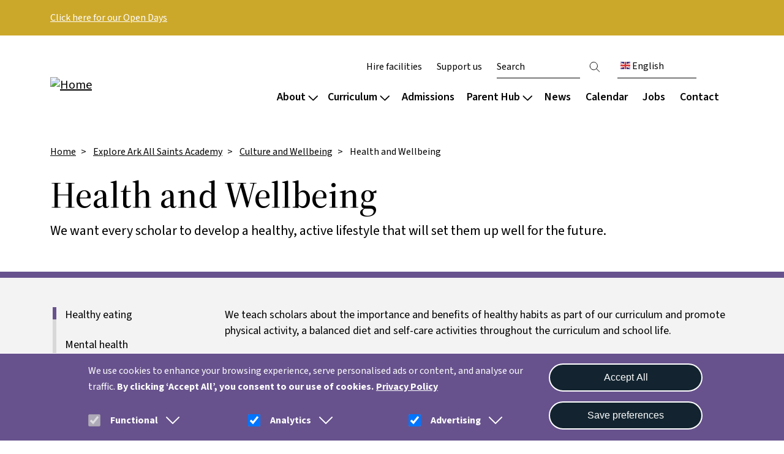

--- FILE ---
content_type: text/html; charset=UTF-8
request_url: https://arkallsaintsacademy.org/about/culture-wellbeing/healthy-lifestyles
body_size: 22299
content:

<!DOCTYPE html>
<html lang="en" dir="ltr" prefix="og: https://ogp.me/ns#" class="h-100">
  <head>
    <meta charset="utf-8" />
<script>(function(w,d,s,l,i){w[l]=w[l]||[];w[l].push({'gtm.start':
new Date().getTime(),event:'gtm.js'});var f=d.getElementsByTagName(s)[0],
j=d.createElement(s),dl=l!='dataLayer'?'&amp;l='+l:'';j.async=true;j.src=
'https://www.googletagmanager.com/gtm.js?id='+i+dl;f.parentNode.insertBefore(j,f);
})(window,document,'script','dataLayer','GTM-M757RFW');
</script>
<meta name="description" content="We want every scholar to develop a healthy, active lifestyle that will set them up well for the future." />
<link rel="canonical" href="https://arkallsaintsacademy.org/about/culture-wellbeing/healthy-lifestyles" />
<meta name="robots" content="noarchive, noimageindex" />
<meta property="og:site_name" content="Ark All Saints" />
<meta property="og:type" content="Content page" />
<meta property="og:url" content="https://arkallsaintsacademy.org/about/culture-wellbeing/healthy-lifestyles" />
<meta property="og:title" content="Health and Wellbeing" />
<meta property="og:description" content="We want every scholar to develop a healthy, active lifestyle that will set them up well for the future." />
<meta name="twitter:card" content="summary" />
<meta name="twitter:title" content="Health and Wellbeing" />
<meta name="Generator" content="Drupal 10 (https://www.drupal.org)" />
<meta name="MobileOptimized" content="width" />
<meta name="HandheldFriendly" content="true" />
<meta name="viewport" content="width=device-width, initial-scale=1.0" />
<style>div#sliding-popup, div#sliding-popup .eu-cookie-withdraw-banner, .eu-cookie-withdraw-tab {background: #0779bf} div#sliding-popup.eu-cookie-withdraw-wrapper { background: transparent; } #sliding-popup h1, #sliding-popup h2, #sliding-popup h3, #sliding-popup p, #sliding-popup label, #sliding-popup div, .eu-cookie-compliance-more-button, .eu-cookie-compliance-secondary-button, .eu-cookie-withdraw-tab { color: #ffffff;} .eu-cookie-withdraw-tab { border-color: #ffffff;}</style>
<link rel="icon" href="/sites/default/files/favicon%5B1%5D.ico" type="image/vnd.microsoft.icon" />

    <title>Health and Wellbeing | Ark All Saints</title>
    <link rel="stylesheet" media="all" href="/sites/default/files/css/css_6lswMuoMOuwjUrfBPyUM2gs4W9Xizq4nRMd8FNdF3xg.css?delta=0&amp;language=en&amp;theme=ie_ark&amp;include=[base64]" />
<link rel="stylesheet" media="all" href="/sites/default/files/css/css_ElxJGaAAfrUAKEPi-iO0hl6w28Snspho5P1-4fultsE.css?delta=1&amp;language=en&amp;theme=ie_ark&amp;include=[base64]" />

    <script type="application/json" data-drupal-selector="drupal-settings-json">{"path":{"baseUrl":"\/","pathPrefix":"","currentPath":"node\/165","currentPathIsAdmin":false,"isFront":false,"currentLanguage":"en"},"pluralDelimiter":"\u0003","suppressDeprecationErrors":true,"gtag":{"tagId":"","consentMode":false,"otherIds":[],"events":[],"additionalConfigInfo":[]},"ajaxPageState":{"libraries":"[base64]","theme":"ie_ark","theme_token":null},"ajaxTrustedUrl":{"\/search":true},"gtm":{"tagId":null,"settings":{"data_layer":"dataLayer","include_classes":false,"allowlist_classes":"","blocklist_classes":"","include_environment":false,"environment_id":"","environment_token":""},"tagIds":["GTM-M757RFW"]},"eu_cookie_compliance":{"cookie_policy_version":"1.0.0","popup_enabled":true,"popup_agreed_enabled":false,"popup_hide_agreed":false,"popup_clicking_confirmation":false,"popup_scrolling_confirmation":false,"popup_html_info":"\u003Cdiv aria-labelledby=\u0022popup-text\u0022  class=\u0022eu-cookie-compliance-banner eu-cookie-compliance-banner-info eu-cookie-compliance-banner--categories\u0022\u003E\n  \u003Cdiv class=\u0022popup-content info eu-cookie-compliance-content\u0022\u003E\n    \n    \u003Cdiv class=\u0022col-md-9 col-12\u0022\u003E\n      \u003Cdiv id=\u0022popup-text\u0022 class=\u0022eu-cookie-compliance-message\u0022 role=\u0022document\u0022\u003E\n        \u003Cp\u003EWe use cookies to enhance your browsing experience, serve personalised ads or content, and analyse our traffic. \u003Cstrong\u003EBy clicking\u0026nbsp;\u2018Accept All\u2019, you consent to our use of cookies.\u003C\/strong\u003E\u003C\/p\u003E\n                  \u003Cbutton type=\u0022button\u0022 class=\u0022find-more-button eu-cookie-compliance-more-button\u0022\u003EPrivacy Policy\u003C\/button\u003E\n              \u003C\/div\u003E\n\n              \u003Cdiv id=\u0022eu-cookie-compliance-categories\u0022 class=\u0022eu-cookie-compliance-categories\u0022\u003E\n                      \u003Cdiv class=\u0022eu-cookie-compliance-category\u0022\u003E\n              \u003Cdiv class=\u0022eu-cookie-compliance-category-label-input\u0022\u003E\n                \u003Cinput type=\u0022checkbox\u0022 name=\u0022cookie-categories\u0022 class=\u0022eu-cookie-compliance-category-checkbox\u0022 id=\u0022cookie-category-func\u0022\n                       value=\u0022func\u0022\n                        checked                         disabled  \u003E\n                \u003Clabel for=\u0022cookie-category-func\u0022\u003EFunctional\u003C\/label\u003E\n                \u003Ca href=\u0022#\u0022 data-cookie-collapse-id=\u0022cookie-collapse-func\u0022 role=\u0022button\u0022 aria-expanded=\u0022false\u0022 aria-controls=\u0022cookie-collapse-func\u0022\u003E\n                  \u003Csvg xmlns=\u0022http:\/\/www.w3.org\/2000\/svg\u0022 viewBox=\u00220 0 24 24\u0022 fill=\u0022currentColor\u0022\u003E\n                    \u003Cpath fill-rule=\u0022evenodd\u0022 d=\u0022M12.53 16.28a.75.75 0 0 1-1.06 0l-7.5-7.5a.75.75 0 0 1 1.06-1.06L12 14.69l6.97-6.97a.75.75 0 1 1 1.06 1.06l-7.5 7.5Z\u0022 clip-rule=\u0022evenodd\u0022 \/\u003E\n                  \u003C\/svg\u003E\n                \u003C\/a\u003E\n              \u003C\/div\u003E\n                              \u003Cdiv class=\u0022eu-cookie-compliance-category-description collapsed\u0022 id=\u0022cookie-collapse-func\u0022\u003EA few functional cookies are required to ensure the website works properly.\u003C\/div\u003E\n                          \u003C\/div\u003E\n                      \u003Cdiv class=\u0022eu-cookie-compliance-category\u0022\u003E\n              \u003Cdiv class=\u0022eu-cookie-compliance-category-label-input\u0022\u003E\n                \u003Cinput type=\u0022checkbox\u0022 name=\u0022cookie-categories\u0022 class=\u0022eu-cookie-compliance-category-checkbox\u0022 id=\u0022cookie-category-analytics\u0022\n                       value=\u0022analytics\u0022\n                        checked                         \u003E\n                \u003Clabel for=\u0022cookie-category-analytics\u0022\u003EAnalytics\u003C\/label\u003E\n                \u003Ca href=\u0022#\u0022 data-cookie-collapse-id=\u0022cookie-collapse-analytics\u0022 role=\u0022button\u0022 aria-expanded=\u0022false\u0022 aria-controls=\u0022cookie-collapse-analytics\u0022\u003E\n                  \u003Csvg xmlns=\u0022http:\/\/www.w3.org\/2000\/svg\u0022 viewBox=\u00220 0 24 24\u0022 fill=\u0022currentColor\u0022\u003E\n                    \u003Cpath fill-rule=\u0022evenodd\u0022 d=\u0022M12.53 16.28a.75.75 0 0 1-1.06 0l-7.5-7.5a.75.75 0 0 1 1.06-1.06L12 14.69l6.97-6.97a.75.75 0 1 1 1.06 1.06l-7.5 7.5Z\u0022 clip-rule=\u0022evenodd\u0022 \/\u003E\n                  \u003C\/svg\u003E\n                \u003C\/a\u003E\n              \u003C\/div\u003E\n                              \u003Cdiv class=\u0022eu-cookie-compliance-category-description collapsed\u0022 id=\u0022cookie-collapse-analytics\u0022\u003EOur website uses analytics to understand visitors\u2019 behaviours and preferences. By tracking data such as page visits and user interactions, we can optimise content and improve site functionality to meet our audience\u0026#039;s needs better.\u003C\/div\u003E\n                          \u003C\/div\u003E\n                      \u003Cdiv class=\u0022eu-cookie-compliance-category\u0022\u003E\n              \u003Cdiv class=\u0022eu-cookie-compliance-category-label-input\u0022\u003E\n                \u003Cinput type=\u0022checkbox\u0022 name=\u0022cookie-categories\u0022 class=\u0022eu-cookie-compliance-category-checkbox\u0022 id=\u0022cookie-category-ad\u0022\n                       value=\u0022ad\u0022\n                        checked                         \u003E\n                \u003Clabel for=\u0022cookie-category-ad\u0022\u003EAdvertising\u003C\/label\u003E\n                \u003Ca href=\u0022#\u0022 data-cookie-collapse-id=\u0022cookie-collapse-ad\u0022 role=\u0022button\u0022 aria-expanded=\u0022false\u0022 aria-controls=\u0022cookie-collapse-ad\u0022\u003E\n                  \u003Csvg xmlns=\u0022http:\/\/www.w3.org\/2000\/svg\u0022 viewBox=\u00220 0 24 24\u0022 fill=\u0022currentColor\u0022\u003E\n                    \u003Cpath fill-rule=\u0022evenodd\u0022 d=\u0022M12.53 16.28a.75.75 0 0 1-1.06 0l-7.5-7.5a.75.75 0 0 1 1.06-1.06L12 14.69l6.97-6.97a.75.75 0 1 1 1.06 1.06l-7.5 7.5Z\u0022 clip-rule=\u0022evenodd\u0022 \/\u003E\n                  \u003C\/svg\u003E\n                \u003C\/a\u003E\n              \u003C\/div\u003E\n                              \u003Cdiv class=\u0022eu-cookie-compliance-category-description collapsed\u0022 id=\u0022cookie-collapse-ad\u0022\u003EWe may use cookies to deliver occasional personalised advertisements through third parties. This helps us show more relevant ads.\u003C\/div\u003E\n                          \u003C\/div\u003E\n                  \u003C\/div\u003E\n          \u003C\/div\u003E\n\n    \u003Cdiv class=\u0022col-md-3 col-12\u0022\u003E\n      \u003Cdiv id=\u0022popup-buttons\u0022 class=\u0022eu-cookie-compliance-buttons eu-cookie-compliance-has-categories\u0022\u003E\n                \u003Cbutton type=\u0022button\u0022 class=\u0022agree-button eu-cookie-compliance-default-button\u0022\u003EAccept All\u003C\/button\u003E\n                  \u003Cbutton type=\u0022button\u0022 class=\u0022eu-cookie-compliance-save-preferences-button\u0022\u003ESave preferences\u003C\/button\u003E\n                          \u003Cbutton type=\u0022button\u0022 class=\u0022eu-cookie-withdraw-button visually-hidden\u0022\u003EWithdraw consent\u003C\/button\u003E\n              \u003C\/div\u003E\n    \u003C\/div\u003E\n  \u003C\/div\u003E\n\u003C\/div\u003E","use_mobile_message":false,"mobile_popup_html_info":"\u003Cdiv aria-labelledby=\u0022popup-text\u0022  class=\u0022eu-cookie-compliance-banner eu-cookie-compliance-banner-info eu-cookie-compliance-banner--categories\u0022\u003E\n  \u003Cdiv class=\u0022popup-content info eu-cookie-compliance-content\u0022\u003E\n    \n    \u003Cdiv class=\u0022col-md-9 col-12\u0022\u003E\n      \u003Cdiv id=\u0022popup-text\u0022 class=\u0022eu-cookie-compliance-message\u0022 role=\u0022document\u0022\u003E\n        \n                  \u003Cbutton type=\u0022button\u0022 class=\u0022find-more-button eu-cookie-compliance-more-button\u0022\u003EPrivacy Policy\u003C\/button\u003E\n              \u003C\/div\u003E\n\n              \u003Cdiv id=\u0022eu-cookie-compliance-categories\u0022 class=\u0022eu-cookie-compliance-categories\u0022\u003E\n                      \u003Cdiv class=\u0022eu-cookie-compliance-category\u0022\u003E\n              \u003Cdiv class=\u0022eu-cookie-compliance-category-label-input\u0022\u003E\n                \u003Cinput type=\u0022checkbox\u0022 name=\u0022cookie-categories\u0022 class=\u0022eu-cookie-compliance-category-checkbox\u0022 id=\u0022cookie-category-func\u0022\n                       value=\u0022func\u0022\n                        checked                         disabled  \u003E\n                \u003Clabel for=\u0022cookie-category-func\u0022\u003EFunctional\u003C\/label\u003E\n                \u003Ca href=\u0022#\u0022 data-cookie-collapse-id=\u0022cookie-collapse-func\u0022 role=\u0022button\u0022 aria-expanded=\u0022false\u0022 aria-controls=\u0022cookie-collapse-func\u0022\u003E\n                  \u003Csvg xmlns=\u0022http:\/\/www.w3.org\/2000\/svg\u0022 viewBox=\u00220 0 24 24\u0022 fill=\u0022currentColor\u0022\u003E\n                    \u003Cpath fill-rule=\u0022evenodd\u0022 d=\u0022M12.53 16.28a.75.75 0 0 1-1.06 0l-7.5-7.5a.75.75 0 0 1 1.06-1.06L12 14.69l6.97-6.97a.75.75 0 1 1 1.06 1.06l-7.5 7.5Z\u0022 clip-rule=\u0022evenodd\u0022 \/\u003E\n                  \u003C\/svg\u003E\n                \u003C\/a\u003E\n              \u003C\/div\u003E\n                              \u003Cdiv class=\u0022eu-cookie-compliance-category-description collapsed\u0022 id=\u0022cookie-collapse-func\u0022\u003EA few functional cookies are required to ensure the website works properly.\u003C\/div\u003E\n                          \u003C\/div\u003E\n                      \u003Cdiv class=\u0022eu-cookie-compliance-category\u0022\u003E\n              \u003Cdiv class=\u0022eu-cookie-compliance-category-label-input\u0022\u003E\n                \u003Cinput type=\u0022checkbox\u0022 name=\u0022cookie-categories\u0022 class=\u0022eu-cookie-compliance-category-checkbox\u0022 id=\u0022cookie-category-analytics\u0022\n                       value=\u0022analytics\u0022\n                        checked                         \u003E\n                \u003Clabel for=\u0022cookie-category-analytics\u0022\u003EAnalytics\u003C\/label\u003E\n                \u003Ca href=\u0022#\u0022 data-cookie-collapse-id=\u0022cookie-collapse-analytics\u0022 role=\u0022button\u0022 aria-expanded=\u0022false\u0022 aria-controls=\u0022cookie-collapse-analytics\u0022\u003E\n                  \u003Csvg xmlns=\u0022http:\/\/www.w3.org\/2000\/svg\u0022 viewBox=\u00220 0 24 24\u0022 fill=\u0022currentColor\u0022\u003E\n                    \u003Cpath fill-rule=\u0022evenodd\u0022 d=\u0022M12.53 16.28a.75.75 0 0 1-1.06 0l-7.5-7.5a.75.75 0 0 1 1.06-1.06L12 14.69l6.97-6.97a.75.75 0 1 1 1.06 1.06l-7.5 7.5Z\u0022 clip-rule=\u0022evenodd\u0022 \/\u003E\n                  \u003C\/svg\u003E\n                \u003C\/a\u003E\n              \u003C\/div\u003E\n                              \u003Cdiv class=\u0022eu-cookie-compliance-category-description collapsed\u0022 id=\u0022cookie-collapse-analytics\u0022\u003EOur website uses analytics to understand visitors\u2019 behaviours and preferences. By tracking data such as page visits and user interactions, we can optimise content and improve site functionality to meet our audience\u0026#039;s needs better.\u003C\/div\u003E\n                          \u003C\/div\u003E\n                      \u003Cdiv class=\u0022eu-cookie-compliance-category\u0022\u003E\n              \u003Cdiv class=\u0022eu-cookie-compliance-category-label-input\u0022\u003E\n                \u003Cinput type=\u0022checkbox\u0022 name=\u0022cookie-categories\u0022 class=\u0022eu-cookie-compliance-category-checkbox\u0022 id=\u0022cookie-category-ad\u0022\n                       value=\u0022ad\u0022\n                        checked                         \u003E\n                \u003Clabel for=\u0022cookie-category-ad\u0022\u003EAdvertising\u003C\/label\u003E\n                \u003Ca href=\u0022#\u0022 data-cookie-collapse-id=\u0022cookie-collapse-ad\u0022 role=\u0022button\u0022 aria-expanded=\u0022false\u0022 aria-controls=\u0022cookie-collapse-ad\u0022\u003E\n                  \u003Csvg xmlns=\u0022http:\/\/www.w3.org\/2000\/svg\u0022 viewBox=\u00220 0 24 24\u0022 fill=\u0022currentColor\u0022\u003E\n                    \u003Cpath fill-rule=\u0022evenodd\u0022 d=\u0022M12.53 16.28a.75.75 0 0 1-1.06 0l-7.5-7.5a.75.75 0 0 1 1.06-1.06L12 14.69l6.97-6.97a.75.75 0 1 1 1.06 1.06l-7.5 7.5Z\u0022 clip-rule=\u0022evenodd\u0022 \/\u003E\n                  \u003C\/svg\u003E\n                \u003C\/a\u003E\n              \u003C\/div\u003E\n                              \u003Cdiv class=\u0022eu-cookie-compliance-category-description collapsed\u0022 id=\u0022cookie-collapse-ad\u0022\u003EWe may use cookies to deliver occasional personalised advertisements through third parties. This helps us show more relevant ads.\u003C\/div\u003E\n                          \u003C\/div\u003E\n                  \u003C\/div\u003E\n          \u003C\/div\u003E\n\n    \u003Cdiv class=\u0022col-md-3 col-12\u0022\u003E\n      \u003Cdiv id=\u0022popup-buttons\u0022 class=\u0022eu-cookie-compliance-buttons eu-cookie-compliance-has-categories\u0022\u003E\n                \u003Cbutton type=\u0022button\u0022 class=\u0022agree-button eu-cookie-compliance-default-button\u0022\u003EAccept All\u003C\/button\u003E\n                  \u003Cbutton type=\u0022button\u0022 class=\u0022eu-cookie-compliance-save-preferences-button\u0022\u003ESave preferences\u003C\/button\u003E\n                          \u003Cbutton type=\u0022button\u0022 class=\u0022eu-cookie-withdraw-button visually-hidden\u0022\u003EWithdraw consent\u003C\/button\u003E\n              \u003C\/div\u003E\n    \u003C\/div\u003E\n  \u003C\/div\u003E\n\u003C\/div\u003E","mobile_breakpoint":768,"popup_html_agreed":false,"popup_use_bare_css":false,"popup_height":"auto","popup_width":"100%","popup_delay":1000,"popup_link":"\/privacy","popup_link_new_window":true,"popup_position":false,"fixed_top_position":true,"popup_language":"en","store_consent":false,"better_support_for_screen_readers":true,"cookie_name":"","reload_page":false,"domain":"","domain_all_sites":false,"popup_eu_only":false,"popup_eu_only_js":false,"cookie_lifetime":90,"cookie_session":0,"set_cookie_session_zero_on_disagree":0,"disagree_do_not_show_popup":false,"method":"categories","automatic_cookies_removal":true,"allowed_cookies":"func:cookie-agreed*\r\nfunc:SSESS*\r\nfunc:test_cookie\r\nfunc:VISITOR_PRIVACY*\r\nanalytics:_ga*\r\nanalytics:_gid\r\nanalytics:uvc\r\nanalytics:gtm_*\r\nanalytics:_fbp\r\nad:gcl*\r\nad:IDE\r\nanalytics:nid\r\nad:gtm_*\r\nanalytics:VISITOR_INFO1_LIVE\r\nad:YSC","withdraw_markup":"\u003Cbutton type=\u0022button\u0022 class=\u0022eu-cookie-withdraw-tab\u0022\u003EPrivacy settings\u003C\/button\u003E\n\u003Cdiv aria-labelledby=\u0022popup-text\u0022 class=\u0022eu-cookie-withdraw-banner\u0022\u003E\n  \u003Cdiv class=\u0022popup-content info eu-cookie-compliance-content\u0022\u003E\n    \u003Cdiv id=\u0022popup-text\u0022 class=\u0022eu-cookie-compliance-message\u0022 role=\u0022document\u0022\u003E\n      \u003Cp\u003EWe use cookies on this site to enhance your user experience. You have given your consent for us to set cookies.\u003C\/p\u003E\n    \u003C\/div\u003E\n    \u003Cdiv id=\u0022popup-buttons\u0022 class=\u0022eu-cookie-compliance-buttons\u0022\u003E\n      \u003Cbutton type=\u0022button\u0022 class=\u0022eu-cookie-withdraw-button \u0022\u003EWithdraw consent\u003C\/button\u003E\n    \u003C\/div\u003E\n  \u003C\/div\u003E\n\u003C\/div\u003E","withdraw_enabled":false,"reload_options":0,"reload_routes_list":"","withdraw_button_on_info_popup":false,"cookie_categories":["func","analytics","ad"],"cookie_categories_details":{"func":{"uuid":"a930674d-64bb-4d74-ac40-06cc476e7ba6","langcode":"en","status":true,"dependencies":[],"id":"func","label":"Functional","description":"A few functional cookies are required to ensure the website works properly.","checkbox_default_state":"required","weight":-10},"analytics":{"uuid":"ec175d65-05bd-4fe8-bd7d-a0f07c5357a2","langcode":"en","status":true,"dependencies":{"module":["eu_cookie_compliance_gtm"]},"third_party_settings":{"eu_cookie_compliance_gtm":{"gtm_data":{"analytics_storage":"@status"}}},"id":"analytics","label":"Analytics","description":"Our website uses analytics to understand visitors\u2019 behaviours and preferences. By tracking data such as page visits and user interactions, we can optimise content and improve site functionality to meet our audience\u0027s needs better.","checkbox_default_state":"checked","weight":-9},"ad":{"uuid":"88f07f0a-f90c-49fd-b465-67d62923729e","langcode":"en","status":true,"dependencies":{"module":["eu_cookie_compliance_gtm"]},"third_party_settings":{"eu_cookie_compliance_gtm":{"gtm_data":{"ad_storage":"@status","ad_user_data":"@status","ad_personalization":"@status"}}},"id":"ad","label":"Advertising","description":"We may use cookies to deliver occasional personalised advertisements through third parties. This helps us show more relevant ads.","checkbox_default_state":"checked","weight":-8}},"enable_save_preferences_button":true,"cookie_value_disagreed":"0","cookie_value_agreed_show_thank_you":"1","cookie_value_agreed":"2","containing_element":"body","settings_tab_enabled":false,"olivero_primary_button_classes":"","olivero_secondary_button_classes":"","close_button_action":"close_banner","open_by_default":true,"modules_allow_popup":true,"hide_the_banner":false,"geoip_match":true,"unverified_scripts":[]},"reading_rating":{"text_replacements":{"rating_label":"Reading score","rating_empty":"Unknown","rating_easy":"Easy","rating_moderate":"Moderate","rating_difficult":"Difficult","grade_label":"Grade level","grade_very_easy":"Elementary school","grade_easy":"Middle school","grade_fairly_easy":"High school","grade_moderate":"College","grade_difficult":"Collage graduate"}},"user":{"uid":0,"permissionsHash":"2e83e6ba44388088ed16e88812f0763bdb1bfba70ecf21b0011ec2ba2fd19096"}}</script>
<script src="/sites/default/files/js/js_57tXvwxrjkws_kk0E2kIz6nbup5qIfbf5VDwH50VLcg.js?scope=header&amp;delta=0&amp;language=en&amp;theme=ie_ark&amp;include=eJx1jMEOwzAIQ38oLKd9T0VaRNOQEAWqrX-_XjpplXax8bNwUnXzgf0Z0_eEzUDQyTzQPs2qJdNptUvGNtPEXuO_IrAqC02OHPmUe37ghu9fWMO5gqNEFBpusBIuNC64DO2LvhpUavsFWTShgPkhufFFV610-zbPczkgN-jI9AEeBltw"></script>
<script src="/modules/contrib/google_tag/js/gtag.js?t99cya"></script>
<script src="/modules/contrib/google_tag/js/gtm.js?t99cya"></script>

  </head>
  <body class="path-node page-node-type-page   d-flex flex-column h-100">
        <div class="visually-hidden-focusable skip-link p-3 container">
      <a href="#main-content" class="p-2">
        Skip to main content
      </a>
    </div>
    <noscript><iframe src="https://www.googletagmanager.com/ns.html?id=GTM-M757RFW"
                  height="0" width="0" style="display:none;visibility:hidden"></iframe></noscript>
<noscript><iframe src="https://www.googletagmanager.com/ns.html?id=GTM-M757RFW" height="0" width="0" style="display:none;visibility:hidden;"></iframe>
</noscript>
      <div class="dialog-off-canvas-main-canvas d-flex flex-column h-100" data-off-canvas-main-canvas>
    

  <div class="alerts-wrapper">
    <div class="views-element-container"><div class="view view-alerts view-id-alerts view-display-id-block_1 js-view-dom-id-54d4bad3c7893141b5b0556c0f402c42293148e12b153c68d80ff73714f96ce5">
  
    
      
      <div class="view-content">
          <div class="views-row">

    <article data-history-node-id="1450" class="node node--type-alert node--view-mode-default background-colour--secondary">
        <div class="container">
            <div class="node__content">
                
                
                
            <div class="clearfix text-formatted field field--name-body field--type-text-with-summary field--label-hidden field__item"><p><a href="https://arkallsaintsacademy.org/admissions/secondary">Click here for our Open Days</a></p></div>
      
            </div>
        </div>
    </article>
</div>
    <div class="views-row">

</div>

    </div>
  
          </div>
</div>

  </div>
<header>
    

            <nav class="navbar navbar-expand-lg   ">
            <div class="container-lg p-0 d-flex">
                  <div class="region region-nav-branding">
    <div id="block-ie-ark-branding" class="block block-system block-system-branding-block">
  
    
      <div class="navbar-brand d-flex align-items-center">

                    <a href="/" title="Home" rel="home"
               class="site-logo d-block ">
                <img src="/sites/default/files/RGB_All%20Saints_logo_0.svg" alt="Home"/>
            </a>
        
        <a href="/" title="Home" rel="home"
           class="site-logo d-block mobile-logo white-logo ">
            <img src="/sites/default/files/RGB_WHITE_All%20Saints_logo.svg" alt="Home"/>
        </a>

        
        <div>
            
                    </div>
    </div>
</div>

  </div>


                <button class="navbar-toggler collapsed" type="button" data-bs-toggle="collapse"
                        data-bs-target="#navbarSupportedContent" aria-controls="navbarSupportedContent"
                        aria-expanded="false" aria-label="Toggle navigation">
                    <span class="navbar-toggler-icon"></span>
                    <span class="navbar-toggler-icon"></span>
                    <span class="navbar-toggler-icon"></span>
                </button>

                <div class="collapse navbar-collapse justify-content-md-end flex-wrap" id="navbarSupportedContent">
                      <div class="region region-nav-main">
    <nav role="navigation" aria-labelledby="block-ie-ark-main-navigation-menu" id="block-ie-ark-main-navigation" class="block block-menu navigation menu--main">
            
  <div class="visually-hidden" id="block-ie-ark-main-navigation-menu">Main navigation</div>
  

        


        <ul data-region="nav_main" data-block="nav_main" class="navbar-nav mr-auto">
                                                                <li class="nav-item dropdown-node">
                            <a href="#" class="nav-link dropdown-toggle">About
                    <svg xmlns="http://www.w3.org/2000/svg" viewBox="0 0 448 512">
                        <!--! Font Awesome Pro 6.3.0 by @fontawesome - https://fontawesome.com License - https://fontawesome.com/license (Commercial License) Copyright 2023 Fonticons, Inc. -->
                        <path d="M199 111c9.4-9.4 24.6-9.4 33.9 0L425 303c9.4 9.4 9.4 24.6 0 33.9s-24.6 9.4-33.9 0l-175-175L41 337c-9.4 9.4-24.6 9.4-33.9 0s-9.4-24.6 0-33.9L199 111z"/>
                    </svg>
                </a>
                <div class="dropdown-menu col-count--2">
                    
            <div class="field field--name-field-drop-down field--type-entity-reference field--label-hidden field__item">
<article data-history-node-id="1320" class="node node--type-drop-down node--view-mode-default">

    
    
    <div class="field__item menu-col">  <div class="paragraph paragraph--type--drop-down-column paragraph--view-mode--default">
          
            <div class="field field--name-field-title field--type-string field--label-hidden field__item"><h4>About our school</h4></div>
    
      <div class="field field--name-field-links field--type-link field--label-hidden field__items">
              <div class="field__item"><a href="/about/welcome">Vision and values</a></div>
              <div class="field__item"><a href="/about/culture-wellbeing">Culture and wellbeing</a></div>
              <div class="field__item"><a href="/about/christian-distinctiveness">Christian distinctiveness</a></div>
              <div class="field__item"><a href="/about/culture-wellbeing/safeguarding">Safeguarding</a></div>
              <div class="field__item"><a href="/about/policies-reports">Key information and policies</a></div>
              <div class="field__item"><a href="/about/policies-reports#reports">Ofsted and results</a></div>
          </div>
  
      </div>
</div>
    <div class="field__item menu-col">  <div class="paragraph paragraph--type--drop-down-column paragraph--view-mode--default">
          
            <div class="field field--name-field-title field--type-string field--label-hidden field__item"><h4>Our community</h4></div>
    
      <div class="field field--name-field-links field--type-link field--label-hidden field__items">
              <div class="field__item"><a href="/about/team/our-staff">Staff</a></div>
              <div class="field__item"><a href="/about/team/governance">Governance</a></div>
              <div class="field__item"><a href="/about/team/pupil-voice">Scholar voice</a></div>
              <div class="field__item"><a href="/about/team/ark-schools">Ark schools</a></div>
          </div>
  
      </div>
</div>


</article>
</div>
      
                </div>
                    </li>
    
                                                            <li class="nav-item dropdown-node">
                            <a href="#" class="nav-link dropdown-toggle">Curriculum
                    <svg xmlns="http://www.w3.org/2000/svg" viewBox="0 0 448 512">
                        <!--! Font Awesome Pro 6.3.0 by @fontawesome - https://fontawesome.com License - https://fontawesome.com/license (Commercial License) Copyright 2023 Fonticons, Inc. -->
                        <path d="M199 111c9.4-9.4 24.6-9.4 33.9 0L425 303c9.4 9.4 9.4 24.6 0 33.9s-24.6 9.4-33.9 0l-175-175L41 337c-9.4 9.4-24.6 9.4-33.9 0s-9.4-24.6 0-33.9L199 111z"/>
                    </svg>
                </a>
                <div class="dropdown-menu col-count--3">
                    
            <div class="field field--name-field-drop-down field--type-entity-reference field--label-hidden field__item">
<article data-history-node-id="499" class="node node--type-drop-down node--view-mode-default">

    
    
    <div class="field__item menu-col">  <div class="paragraph paragraph--type--drop-down-column paragraph--view-mode--default">
          
            <div class="field field--name-field-title field--type-string field--label-hidden field__item"><h4>Our approach</h4></div>
    
      <div class="field field--name-field-links field--type-link field--label-hidden field__items">
              <div class="field__item"><a href="/curriculum/our-approach/design">Curriculum overview</a></div>
              <div class="field__item"><a href="/curriculum/our-approach/digital">Digital</a></div>
              <div class="field__item"><a href="/curriculum/our-approach/reading">Reading</a></div>
              <div class="field__item"><a href="/curriculum/our-approach/send">Special educational needs</a></div>
          </div>
  
      </div>
</div>
    <div class="field__item menu-col">  <div class="paragraph paragraph--type--drop-down-column paragraph--view-mode--default">
          
            <div class="field field--name-field-title field--type-string field--label-hidden field__item"><h4>Subjects</h4></div>
    
      <div class="field field--name-field-links field--type-link field--label-hidden field__items">
              <div class="field__item"><a href="/curriculum/subjects">List by subject</a></div>
              <div class="field__item"><a href="/curriculum/subjects/timetable">List by year group</a></div>
              <div class="field__item"><a href="/curriculum/subjects/choosing-gcses">Choosing GCSEs</a></div>
              <div class="field__item"><a href="/curriculum/careers-destinations">Our careers programme</a></div>
          </div>
  
      </div>
</div>
    <div class="field__item menu-col">  <div class="paragraph paragraph--type--drop-down-column paragraph--view-mode--default">
          
            <div class="field field--name-field-title field--type-string field--label-hidden field__item"><h4>Extended curriculum</h4></div>
    
      <div class="field field--name-field-links field--type-link field--label-hidden field__items">
              <div class="field__item"><a href="/curriculum/extended-curriculum">Overview</a></div>
              <div class="field__item"><a href="/curriculum/extended-curriculum/performing-arts">Performing arts</a></div>
              <div class="field__item"><a href="/curriculum/extended-curriculum/sport">Sport</a></div>
              <div class="field__item"><a href="/curriculum/extended-curriculum/clubs">Clubs</a></div>
              <div class="field__item"><a href="/curriculum/extended-curriculum/duke-edinburgh">Duke of Edinburgh</a></div>
          </div>
  
      </div>
</div>


</article>
</div>
      
                </div>
                    </li>
    
                                                            <li class="nav-item">
                            <a href="/admissions" class="nav-item nav-link" data-drupal-link-system-path="node/50">Admissions</a>
                    </li>
    
                                                            <li class="nav-item dropdown-node">
                            <a href="#" class="nav-link dropdown-toggle">Parent Hub
                    <svg xmlns="http://www.w3.org/2000/svg" viewBox="0 0 448 512">
                        <!--! Font Awesome Pro 6.3.0 by @fontawesome - https://fontawesome.com License - https://fontawesome.com/license (Commercial License) Copyright 2023 Fonticons, Inc. -->
                        <path d="M199 111c9.4-9.4 24.6-9.4 33.9 0L425 303c9.4 9.4 9.4 24.6 0 33.9s-24.6 9.4-33.9 0l-175-175L41 337c-9.4 9.4-24.6 9.4-33.9 0s-9.4-24.6 0-33.9L199 111z"/>
                    </svg>
                </a>
                <div class="dropdown-menu col-count--3">
                    
            <div class="field field--name-field-drop-down field--type-entity-reference field--label-hidden field__item">
<article data-history-node-id="497" class="node node--type-drop-down node--view-mode-default">

            <div class="menu-col content-col">
                            <h4 class="d-none d-lg-inline">
            <div class="field field--name-field-title field--type-string field--label-hidden field__item">Parent handbook</div>
      </h4>
                <h4 class="d-lg-none mobile-title"><a href="/parents">Parent handbook</a></h4>
                        
            <div class="clearfix text-formatted field field--name-body field--type-text-with-summary field--label-hidden field__item"><p>Key information and resources for parents, carers and families.</p></div>
      
            
            <div class="field field--name-field-link field--type-link field--label-hidden field__item"><a href="/parents">Parent hub</a></div>
      
        </div>
    
    
    <div class="field__item menu-col">  <div class="paragraph paragraph--type--drop-down-column paragraph--view-mode--default">
          
            <div class="field field--name-field-title field--type-string field--label-hidden field__item"><h4>Quick links</h4></div>
    
      <div class="field field--name-field-links field--type-link field--label-hidden field__items">
              <div class="field__item"><a href="/parents/attendance">Reporting absence</a></div>
              <div class="field__item"><a href="/calendar">Term dates</a></div>
              <div class="field__item"><a href="/parents/school-meals">School meals</a></div>
              <div class="field__item"><a href="/parents/uniform-equipment">Uniform</a></div>
              <div class="field__item"><a href="https://www.ipayimpact.co.uk/IPI/Account/LogOn">Payments</a></div>
          </div>
  
      </div>
</div>
    <div class="field__item menu-col">  <div class="paragraph paragraph--type--drop-down-column paragraph--view-mode--default">
          
            <div class="field field--name-field-title field--type-string field--label-hidden field__item"><h4>Communication</h4></div>
    
      <div class="field field--name-field-links field--type-link field--label-hidden field__items">
              <div class="field__item"><a href="/about/team/parent-engagement">Parent engagement</a></div>
              <div class="field__item"><a href="/parents#how-to-guides">Guides and resources</a></div>
          </div>
  
      </div>
</div>


</article>
</div>
      
                </div>
                    </li>
    
                                                            <li class="nav-item">
                            <a href="/news" class="nav-item nav-link" data-drupal-link-system-path="node/196">News</a>
                    </li>
    
                                                            <li class="nav-item">
                            <a href="/calendar" class="nav-item nav-link" data-drupal-link-system-path="node/197">Calendar</a>
                    </li>
    
                                                            <li class="nav-item">
                            <a href="/jobs" class="nav-item nav-link" data-drupal-link-system-path="node/10">Jobs</a>
                    </li>
    
                                                            <li class="nav-item">
                            <a href="/contact-us" class="nav-item nav-link" data-drupal-link-system-path="node/66">Contact</a>
                    </li>
    
            </ul>
        


    
  </nav>

  </div>

                      <div class="region region-nav-additional">
    <nav role="navigation" aria-labelledby="block-ie-ark-account-menu-menu" id="block-ie-ark-account-menu" class="block block-menu navigation menu--account">
            
  <div class="visually-hidden" id="block-ie-ark-account-menu-menu">User account menu</div>
  

        
              <ul data-block="nav_additional" class="nav navbar-nav">
                    <li class="nav-item">
        <a href="https://www.schoolsplus.co.uk/arkallsaints/" target="_blank" class="nav-link">Hire facilities</a>
              </li>
                <li class="nav-item">
        <a href="/support-us" class="nav-link" data-drupal-link-system-path="node/121">Support us</a>
              </li>
        </ul>
  


  </nav>
<div class="views-exposed-form block block-views block-views-exposed-filter-blockark-search-page-1" data-drupal-selector="views-exposed-form-ark-search-page-1" id="block-exposedformark-searchpage-1-2">
  
    
      <form data-block="nav_additional" action="/search" method="get" id="views-exposed-form-ark-search-page-1" accept-charset="UTF-8">
  <div class="form--inline clearfix">
  <div class="js-form-item form-item js-form-type-textfield form-type-textfield js-form-item-keyword form-item-keyword form-no-label">
        
  <input placeholder="Search" data-drupal-selector="edit-keyword" type="text" id="edit-keyword" name="keyword" value="" size="30" maxlength="128" class="form-text form-control" />


        </div>
<div data-drupal-selector="edit-actions" class="form-actions js-form-wrapper form-wrapper" id="edit-actions">
    <input data-drupal-selector="edit-submit-ark-search" type="submit" id="edit-submit-ark-search" value="Apply" class="button js-form-submit form-submit btn btn-primary" />

</div>

</div>

</form>

  </div>
<div id="block-gtranslate" class="block block-gtranslate block-gtranslate-block">
  
    
      
<div class="gtranslate_wrapper"></div><script>window.gtranslateSettings = {"switcher_horizontal_position":"inline","switcher_vertical_position":"inline","horizontal_position":"inline","vertical_position":"inline","float_switcher_open_direction":"top","switcher_open_direction":"bottom","default_language":"en","native_language_names":1,"detect_browser_language":0,"add_new_line":1,"select_language_label":"Select Language","flag_size":16,"flag_style":"2d","globe_size":60,"alt_flags":[],"wrapper_selector":".gtranslate_wrapper","url_structure":"none","custom_domains":null,"languages":["en","ar","zh-TW","fr","de","hi","it","pl","ro","es","uk","tr","ur","bn"],"custom_css":""};</script><script>(function(){var js = document.createElement('script');js.setAttribute('src', 'https://cdn.gtranslate.net/widgets/latest/dwf.js');js.setAttribute('data-gt-orig-url', '/about/culture-wellbeing/healthy-lifestyles');js.setAttribute('data-gt-orig-domain', 'arkallsaintsacademy.org');document.body.appendChild(js);})();</script>
  </div>

  </div>

                </div>
            </div>
        </nav>
    
</header>

<main role="main">
    <a id="main-content" tabindex="-1"></a>
    
    
    

    <div class="container-fluid m-0 p-0">

                      <div class="region region-breadcrumb">
    <div class="views-element-container block block-views block-views-blockcontent-header-block-1" id="block-views-block-content-header-block-1">
  
    
      <div data-block="breadcrumb"><div class="view view-content-header view-id-content_header view-display-id-block_1 js-view-dom-id-1b4bf7888c76e1c42cbe5725d79abe49190453ef49ff58b2ba0c852edd95ae9d">
  
    
      
      <div class="view-content">
          <div class="views-row">


<article data-history-node-id="165" class="node node--type-page node--view-mode-page-header no-header-image">

  <div class="container">
    <div class="row">
      <div class="col-12 header-content">
        <div class="block block-system block-system-breadcrumb-block">
  
    
          <nav aria-label="breadcrumb">
        <h2 id="system-breadcrumb" class="visually-hidden">Breadcrumb</h2>
        <ol class="breadcrumb">
                            <li class="breadcrumb-item">
                                            <a href="/">
                                                            <svg xmlns="http://www.w3.org/2000/svg" viewBox="0 0 576 512">
                                    <!--! Font Awesome Pro 6.2.1 by @fontawesome - https://fontawesome.com License - https://fontawesome.com/license (Commercial License) Copyright 2022 Fonticons, Inc. -->
                                    <path d="M570.6 244C577.2 249.8 577.8 259.1 571.1 266.6C566.2 273.2 556 273.8 549.4 267.1L512 234.1V432C512 476.2 476.2 512 432 512H144C99.82 512 64 476.2 64 432V234.1L26.59 267.1C19.96 273.8 9.849 273.2 4.003 266.6C-1.844 259.1-1.212 249.8 5.414 244L277.4 4.002C283.5-1.334 292.5-1.334 298.6 4.002L570.6 244zM144 480H208V320C208 302.3 222.3 288 240 288H336C353.7 288 368 302.3 368 320V480H432C458.5 480 480 458.5 480 432V206.7L288 37.34L96 206.7V432C96 458.5 117.5 480 144 480zM240 480H336V320H240V480z"/>
                                </svg>
                                                        Home
                        </a>
                                    </li>
                            <li class="breadcrumb-item">
                                            <a href="/about">
                                                        Explore Ark All Saints Academy
                        </a>
                                    </li>
                            <li class="breadcrumb-item">
                                            <a href="/about/culture-wellbeing">
                                                        Culture and Wellbeing
                        </a>
                                    </li>
                            <li class="breadcrumb-item">
                                            Health and Wellbeing
                                    </li>
                    </ol>
    </nav>

  </div>


        
                  <h1>
            <span class="field field--name-title field--type-string field--label-hidden">Health and Wellbeing</span>

          </h1>
                

        
            <div class="clearfix text-formatted field field--name-body field--type-text-with-summary field--label-hidden field__item"><p>We want every scholar to develop a healthy, active lifestyle that will set them up well for the future.</p></div>
      
      </div>
          </div>
  </div>

</article>
</div>

    </div>
  
          </div>
</div>

  </div>

  </div>

                <div class="page-content">
            <div class="container">
                <div class="row">
                                            <div class="order-1 order-lg-1 col-12 col-lg-3 px-0 px-md-3">
                                <div class="region region-sidebar-first px-3 px-md-0">
        <div class="inner pe-3">
            
<div class="views-element-container block block-views block-views-blockin-page-navigation-block-1" id="block-views-block-in-page-navigation-block-1">
    
        
            <div class="row">
            <div class="col-1 hide-mobile p-0">
                <div class="in-page-scroll">
                    <div class="bar">
                        <div class="inner"></div>
                    </div>
                </div>
            </div>
            <div class="col-12 col-md-11 p-0">
                <div data-block="sidebar_first"><div class="view view-in-page-navigation view-id-in_page_navigation view-display-id-block_1 js-view-dom-id-0ec93cccdc0101b5229dafd4b3901323946deba16c92b507b954309287a23a52">
  
    
      
      <div class="view-content">
          <div class="views-row"><div class="views-field views-field-field-anchor-title"><div class="field-content"><a data-anchor="healthy-eating" href="/about/culture-wellbeing/healthy-lifestyles#healthy-eating">Healthy eating</a></div></div></div>
    <div class="views-row"><div class="views-field views-field-field-anchor-title"><div class="field-content"><a data-anchor="mental-health" href="/about/culture-wellbeing/healthy-lifestyles#mental-health">Mental health</a></div></div></div>
    <div class="views-row"><div class="views-field views-field-field-anchor-title"><div class="field-content"><a data-anchor="physical-activity" href="/about/culture-wellbeing/healthy-lifestyles#physical-activity">Physical activity</a></div></div></div>

    </div>
  
        <div class="attachment attachment-after">
      <div class="views-element-container"><div class="view view-in-page-navigation view-id-in_page_navigation view-display-id-attachment_1 js-view-dom-id-01b65daacb84ca4b54111cd2e7fd908f89259af2e526a6b702ac16eec6ab40d8">
    
        
            
            <div class="view-content">
            <label for="pages-dropdown">
                On this page
            </label>
            <select id="pages-dropdown">
                
    
                    <option data-attr="healthy-eating"><div class="views-field views-field-field-anchor-title"><div class="field-content"><a data-anchor="healthy-eating" href="/about/culture-wellbeing/healthy-lifestyles#healthy-eating">Healthy eating</a></div></div></option>
                    <option data-attr="mental-health"><div class="views-field views-field-field-anchor-title"><div class="field-content"><a data-anchor="mental-health" href="/about/culture-wellbeing/healthy-lifestyles#mental-health">Mental health</a></div></div></option>
                    <option data-attr="physical-activity"><div class="views-field views-field-field-anchor-title"><div class="field-content"><a data-anchor="physical-activity" href="/about/culture-wellbeing/healthy-lifestyles#physical-activity">Physical activity</a></div></div></option>
    
            </select>
        </div>
    
                    </div>
</div>

    </div>
        </div>
</div>

            </div>
        </div>
    </div>

        </div>
    </div>

                        </div>
                                        <div class="order-2 order-lg-2 col-12 col-lg-9">
                          <div class="region region-content">
    <div data-drupal-messages-fallback class="hidden"></div>
<div id="block-ie-ark-content" class="block block-system block-system-main-block">
  
    
      
<article data-history-node-id="165" class="node node--type-page node--view-mode-full">

    
        

    <div class="node__content">
        
      <div class="field field--name-field-page-sections field--type-entity-reference-revisions field--label-hidden field__items">
              <div class="field__item">  <div class="background-colour--none image-position--left image-format--square paragraph paragraph--type--featured-content paragraph--view-mode--default">
          
            <div class="clearfix text-formatted field field--name-field-body field--type-text-long field--label-hidden field__item"><p>We teach scholars about the importance and benefits of healthy habits as part of our curriculum and promote physical activity, a balanced diet and self-care activities throughout the curriculum and school life.</p></div>
      
      </div>
</div>
              <div class="field__item">  <div class="background-colour--none image-position--left image-format--square is-anchor paragraph paragraph--type--featured-content paragraph--view-mode--default" id="healthy-eating">
          
            <div class="field field--name-field-title field--type-string field--label-hidden field__item"><h2>Healthy eating</h2></div>
    
            <div class="clearfix text-formatted field field--name-field-body field--type-text-long field--label-hidden field__item"><p>At Ark All Saints Academy we pride ourselves on providing flavoursome, nutritionally balanced lunches to our scholars.&nbsp;We have an onsite kitchen where all our meals are cooked fresh each day.</p>

<p>We also promote a culture of healthy eating with our on-site kitchen, and a no-tolerance approach to junk food such as chocolate, fizzy drinks and crisps.</p>

<p><a class="btn btn-secondary" href="/parents/school-meals">School meals</a></p></div>
      
      </div>
</div>
              <div class="field__item">  <div class="background-colour--none image-position--left image-format--square is-anchor paragraph paragraph--type--featured-content paragraph--view-mode--default" id="mental-health">
          
            <div class="field field--name-field-title field--type-string field--label-hidden field__item"><h2>Mental health</h2></div>
    
            <div class="clearfix text-formatted field field--name-field-body field--type-text-long field--label-hidden field__item"><p>At our school, we promote positive mental health for every student and member of staff. We have both a universal whole-school approach to mental health, together with specialised, targeted approaches for vulnerable students. In addition to promoting positive mental health, we aim to recognise and respond to mental ill health; in an average classroom, three children will be suffering from a diagnosable mental health issue, and we must proactively respond to this. Our mental health policy is practical and relevant, helping us to create a safe and stable environment for students affected both directly and indirectly by mental ill health.</p>

<p>We run a range of activities to support scholars' mental health, including:</p>

<ul>
	<li>Weekly group launched in partnership with The Nest (mental health service in Southwark) with Y7/8 and Y9/10</li>
	<li>Weekly family therapy in partnership with Anna Freud</li>
	<li>Wellbeing Garden</li>
	<li>2-day training for all mental health and wellbeing staff</li>
</ul></div>
      
      </div>
</div>
              <div class="field__item">  <div class="background-colour--none image-position--left image-format--square is-anchor paragraph paragraph--type--featured-content paragraph--view-mode--default" id="physical-activity">
          
            <div class="field field--name-field-title field--type-string field--label-hidden field__item"><h2>Physical activity</h2></div>
    
            <div class="clearfix text-formatted field field--name-field-body field--type-text-long field--label-hidden field__item"><p><span><span>Ark All Saints is dedicated to providing all scholars with a form of physical activity to improve their physical and mental wellbeing. Through our comprehensive curriculum and an array of extracurricular activities, students can get plenty of exercise and build on their five components of fitness: cardiovascular endurance, speed, coordination, and flexibility. </span></span></p>

<p><span><span>Amongst other activities, the following will be provided:</span></span></p>

<ul>
	<li><span><span><span>Sport related skills in lessons and extra-curricular clubs. This includes football, basketball, volleyball, netball, rugby, athletics, trampolining, and boxing. The goal is to improve the understanding of the sports and their rules.</span></span></span></li>
	<li><span><span><span>Training of the relevant skills by using different methods of training during lessons for example, plyometrics and circuit trainings. This is to build on the five components of fitness and allow the scholars to witness their growth themselves through continuous, quantitative tests.</span></span></span></li>
	<li><span><span><span>Training to decrease decision making time in sport by creating opportunities to use this and other skills needed in sport, by taking part in multiple fixtures and interhouse/interschool competitions and tournaments.</span></span></span></li>
</ul>

<ul>
</ul>

<p><a class="btn btn-secondary" href="/curriculum/extended-curriculum/sport">Sport</a></p></div>
      
      </div>
</div>
          </div>
  
    </div>

</article>

  </div>
<div id="block-arkmenupaginator" class="block block-ark-menu-system block-ark-menu-paginator container">
    
        
            <div class="item-list"><ul><li><a href="/about/culture-wellbeing/safeguarding" title="Protecting the welfare of all our children">Safeguarding</a></li><li><a href="/about/culture-wellbeing/diversity-inclusion" title="Celebrating and supporting every pupil">Diversity and inclusion</a></li></ul></div>
    </div>

  </div>

                    </div>
                                    </div>
            </div>
        </div>
    </div>

    <div class="back-to-top">
        <i class="bi bi-chevron-up"></i>
    </div>

</main>

    <footer class="site-footer">
      <div class="site-footer--pre-footer">
        <div class="container">
            <div class="region region-pre-footer">
    <nav role="navigation" aria-labelledby="block-ie-ark-footer-menu" id="block-ie-ark-footer" class="block block-menu navigation menu--footer">
            
  <div class="visually-hidden" id="block-ie-ark-footer-menu">Footer</div>
  

        
              <ul data-block="pre_footer" class="nav navbar-nav">
                    <li class="nav-item">
        <a href="/about" class="nav-link" data-drupal-link-system-path="node/162">About</a>
                                <ul>
                    <li class="nav-item">
        <a href="/about/welcome" class="nav-link" data-drupal-link-system-path="node/142">Welcome</a>
              </li>
                <li class="nav-item">
        <a href="/about/culture-wellbeing" class="nav-link" data-drupal-link-system-path="node/116">Culture and wellbeing</a>
              </li>
                <li class="nav-item">
        <a href="/about/team" class="nav-link" data-drupal-link-system-path="node/199">Team</a>
              </li>
                <li class="nav-item">
        <a href="/about/policies-reports" class="nav-link" data-drupal-link-system-path="node/223">Policies and reports</a>
              </li>
        </ul>
  
              </li>
                <li class="nav-item">
        <a href="/about/curriculum" class="nav-link">Curriculum</a>
                                <ul>
                    <li class="nav-item">
        <a href="/about/curriculum/our-approach" class="nav-link">Our approach</a>
              </li>
                <li class="nav-item">
        <a href="/curriculum/subjects" class="nav-link" data-drupal-link-system-path="node/143">Subjects</a>
              </li>
                <li class="nav-item">
        <a href="/about/curriculum/extended-curriculum" class="nav-link">Extended curriculum</a>
              </li>
                <li class="nav-item">
        <a href="/curriculum/careers-destinations" class="nav-link" data-drupal-link-system-path="node/146">Careers and destinations</a>
              </li>
        </ul>
  
              </li>
                <li class="nav-item">
        <a href="/admissions" class="nav-link" data-drupal-link-system-path="node/50">Admissions</a>
                                <ul>
                    <li class="nav-item">
        <a href="/admissions/secondary" class="nav-link" data-drupal-link-system-path="node/167">Secondary</a>
              </li>
                <li class="nav-item">
        <a href="/admissions/in-year" class="nav-link" data-drupal-link-system-path="node/52">In Year</a>
              </li>
        </ul>
  
              </li>
                <li class="nav-item">
        <a href="/parents" class="nav-link" data-drupal-link-system-path="node/1309">Parent Hub</a>
                                <ul>
                    <li class="nav-item">
        <a href="/calendar" class="nav-link" data-drupal-link-system-path="node/197">Term dates</a>
              </li>
                <li class="nav-item">
        <a href="/parents/attendance" class="nav-link" data-drupal-link-system-path="node/171">Attendance</a>
              </li>
                <li class="nav-item">
        <a href="/parents/school-meals" class="nav-link" data-drupal-link-system-path="node/74">School meals</a>
              </li>
                <li class="nav-item">
        <a href="/parents/uniform-equipment" class="nav-link" data-drupal-link-system-path="node/73">Uniform</a>
              </li>
        </ul>
  
              </li>
        </ul>
  


  </nav>

  </div>

        </div>
      </div>
      <hr class="footer-hr">
      <div class="site-footer--footer">
        <div class="container">
            <div class="region region-footer">
    <div id="block-footerlogo" class="block block-block-content block-block-content4d940d8f-f502-4427-b2af-e6b62f4d2ade">
  
    
      
            <div class="clearfix text-formatted field field--name-body field--type-text-with-summary field--label-hidden field__item"><style type="text/css">.logo-container {

 

            display: flex;

 

            flex-wrap: wrap;

 

        }

 

        .logo {

 

padding-right: 1em;

 

padding-bottom: 1em;

 

        }

 

        .logo img {

 

               max-height: 80px;

 

width: auto;

 

        }

@media screen and (min-width: 480px) {

  .logo img {

               max-height: 150px;

  }

}

</style><div class="logo-container">
<div class="logo"><a href="/about/policies-reports#reports">
<article class="align-center media media--type-image media--view-mode-default">
  
      
  <div class="field field--name-field-media-image field--type-image field--label-visually_hidden">
    <div class="field__label visually-hidden">Image</div>
              <div class="field__item">    <picture>
                  <source srcset="/sites/default/files/styles/custom_crop_xxs_max_1x/public/2023-12/Kitemark_Ofsted%20Good.png.webp?itok=LbUaZ9kE 1x, /sites/default/files/styles/custom_crop_xxs_max_2x/public/2023-12/Kitemark_Ofsted%20Good.png.webp?itok=ryGz4l1M 2x" media="(max-width: 499px)" type="image/webp" width="150" height="150">
              <source srcset="/sites/default/files/styles/custom_crop_xxs_1x/public/2023-12/Kitemark_Ofsted%20Good.png.webp?itok=7LFrO4C5 1x, /sites/default/files/styles/custom_crop_xxs_2x/public/2023-12/Kitemark_Ofsted%20Good.png.webp?itok=a35uTEgk 2x" media="(max-width: 767px)" type="image/webp" width="150" height="150">
              <source srcset="/sites/default/files/styles/custom_crop_sm_1x/public/2023-12/Kitemark_Ofsted%20Good.png.webp?itok=xM5Kqgvj 1x, /sites/default/files/styles/custom_crop_sm_2x/public/2023-12/Kitemark_Ofsted%20Good.png.webp?itok=Ms7FWVkM 2x" media="(max-width: 991px)" type="image/webp" width="150" height="150">
              <source srcset="/sites/default/files/styles/custom_crop_md_1x/public/2023-12/Kitemark_Ofsted%20Good.png.webp?itok=j0m6PLM8 1x, /sites/default/files/styles/custom_crop_md_2x/public/2023-12/Kitemark_Ofsted%20Good.png.webp?itok=VbPwLiE6 2x" media="(max-width: 1199px)" type="image/webp" width="150" height="150">
              <source srcset="/sites/default/files/styles/custom_crop_lg_1x/public/2023-12/Kitemark_Ofsted%20Good.png.webp?itok=R2p47R27 1x, /sites/default/files/styles/custom_crop_lg_2x/public/2023-12/Kitemark_Ofsted%20Good.png.webp?itok=tFl3vCKO 2x" media="(max-width: 1600px)" type="image/webp" width="150" height="150">
              <source srcset="/sites/default/files/styles/custom_crop_lg_1x/public/2023-12/Kitemark_Ofsted%20Good.png.webp?itok=R2p47R27 1x, /sites/default/files/styles/custom_crop_lg_2x/public/2023-12/Kitemark_Ofsted%20Good.png.webp?itok=tFl3vCKO 2x" media="(max-width: 9999px)" type="image/webp" width="150" height="150">
                  <img loading="eager" width="150" height="150" src="/sites/default/files/styles/custom_crop_xxs_max_1x/public/2023-12/Kitemark_Ofsted%20Good.png.webp?itok=LbUaZ9kE" alt="Ofsted logo" class="img-fluid">

  </picture>

</div>
          </div>

  </article>
<p>
</p></a></div>
<div class="logo"><a href="https://www.livingwage.org.uk/">
<article class="align-center media media--type-image media--view-mode-default">
  
      
  <div class="field field--name-field-media-image field--type-image field--label-visually_hidden">
    <div class="field__label visually-hidden">Image</div>
              <div class="field__item">    <picture>
                  <source srcset="/sites/default/files/styles/custom_crop_xxs_max_1x/public/2023-12/Kitemark_Living%20Wage.png.webp?itok=Hwes1GTw 1x, /sites/default/files/styles/custom_crop_xxs_max_2x/public/2023-12/Kitemark_Living%20Wage.png.webp?itok=uTzaxSzN 2x" media="(max-width: 499px)" type="image/webp" width="150" height="150">
              <source srcset="/sites/default/files/styles/custom_crop_xxs_1x/public/2023-12/Kitemark_Living%20Wage.png.webp?itok=DH7KKNCf 1x, /sites/default/files/styles/custom_crop_xxs_2x/public/2023-12/Kitemark_Living%20Wage.png.webp?itok=hC3r1SKR 2x" media="(max-width: 767px)" type="image/webp" width="150" height="150">
              <source srcset="/sites/default/files/styles/custom_crop_sm_1x/public/2023-12/Kitemark_Living%20Wage.png.webp?itok=G7PzMZ_R 1x, /sites/default/files/styles/custom_crop_sm_2x/public/2023-12/Kitemark_Living%20Wage.png.webp?itok=9NXnMHgI 2x" media="(max-width: 991px)" type="image/webp" width="150" height="150">
              <source srcset="/sites/default/files/styles/custom_crop_md_1x/public/2023-12/Kitemark_Living%20Wage.png.webp?itok=Q0HXU-ar 1x, /sites/default/files/styles/custom_crop_md_2x/public/2023-12/Kitemark_Living%20Wage.png.webp?itok=QqtxLL0G 2x" media="(max-width: 1199px)" type="image/webp" width="150" height="150">
              <source srcset="/sites/default/files/styles/custom_crop_lg_1x/public/2023-12/Kitemark_Living%20Wage.png.webp?itok=KggkCjJZ 1x, /sites/default/files/styles/custom_crop_lg_2x/public/2023-12/Kitemark_Living%20Wage.png.webp?itok=efXmxCGJ 2x" media="(max-width: 1600px)" type="image/webp" width="150" height="150">
              <source srcset="/sites/default/files/styles/custom_crop_lg_1x/public/2023-12/Kitemark_Living%20Wage.png.webp?itok=KggkCjJZ 1x, /sites/default/files/styles/custom_crop_lg_2x/public/2023-12/Kitemark_Living%20Wage.png.webp?itok=efXmxCGJ 2x" media="(max-width: 9999px)" type="image/webp" width="150" height="150">
                  <img loading="eager" width="150" height="150" src="/sites/default/files/styles/custom_crop_xxs_max_1x/public/2023-12/Kitemark_Living%20Wage.png.webp?itok=Hwes1GTw" alt="Living Wage logo" class="img-fluid">

  </picture>

</div>
          </div>

  </article>
<p>
</p></a></div>
</div>
</div>
      
  </div>
<div id="block-footerinfo" class="block block-block-content block-block-content2f15de6e-2e50-4625-8eef-2a207908c266">
  
    
      
            <div class="clearfix text-formatted field field--name-body field--type-text-with-summary field--label-hidden field__item"><div class="d-flex flex-wrap">
<h5 style="padding-right: 2em">info@arkallsaintsacademy.org</h5>
<h5>020 7450 5959</h5>
</div>
<p style="margin-top: 20px; margin-bottom: 20px">
<svg id="Layer_1" version="1.1" viewBox="0 0 4322 4320" width="50px" x="0px" xml:space="preserve" y="0px" xmlns:xlink="http://www.w3.org/1999/xlink"> <a href="https://www.instagram.com/arkallsaintsacademy/" rel="noopener" target="_blank"> <path d="

M1624.000000,4.000000

                C2016.090454,4.000000 2408.180908,4.000000 2801.077393,5.551731

                C2805.243896,11.493447 2810.135498,10.657701 2814.702637,10.800424

                C2869.942139,12.526637 2925.218262,13.487303 2980.413086,16.135998

                C3042.244873,19.103163 3104.000488,23.644461 3165.795166,27.405329

                C3224.998047,31.008472 3283.866699,37.263222 3342.376953,47.269127

                C3408.132812,58.514088 3472.656738,74.440773 3535.884277,95.613426

                C3645.283691,132.247208 3746.672852,184.548386 3840.389648,251.793182

                C3971.736328,346.038086 4078.315918,462.573669 4157.737793,603.679749

                C4234.460449,739.991089 4279.626465,886.831482 4303.968262,1040.628906

                C4311.464844,1087.995483 4317.615234,1135.545166 4321.105957,1183.406860

                C4321.336914,1186.570557 4322.065918,1189.902466 4323.449707,1192.720947

                C4324.900391,1195.676270 4326.500488,1192.631104 4328.000000,1192.000000

                C4328.000000,1832.090454 4328.000000,2472.180908 4326.480957,3113.000732

                C4321.698730,3115.735107 4321.447266,3118.959229 4321.183105,3122.362305

                C4319.687012,3141.606445 4317.918457,3160.830322 4316.515137,3180.080811

                C4311.671387,3246.552490 4302.323730,3312.354492 4288.653809,3377.605225

                C4260.853516,3510.300293 4214.207520,3635.702393 4143.436523,3751.571533

                C4052.402588,3900.617188 3934.116455,4023.259033 3785.932373,4116.404297

                C3648.821533,4202.588867 3498.899414,4254.850098 3340.299561,4283.862305

                C3287.901367,4293.447266 3235.184326,4300.962891 3182.047852,4304.963867

                C3133.627197,4308.608887 3085.196289,4312.954102 3036.691650,4314.445312

                C2967.474854,4316.574707 2898.186279,4316.381836 2828.928467,4317.180664

                C2823.599609,4317.242188 2818.261475,4317.134277 2812.947021,4317.441406

                C2811.096191,4317.547852 2809.162598,4318.428711 2807.516113,4319.384766

                C2804.600098,4321.078613 2807.438721,4322.486816 2808.000000,4324.000000

                C2362.576172,4324.000000 1917.152222,4324.000000 1471.038452,4322.475586

                C1467.263428,4316.012207 1462.246704,4317.353516 1457.779541,4317.209961

                C1414.528564,4315.817871 1371.247192,4315.076172 1328.031494,4312.974121

                C1287.484741,4311.002930 1246.983887,4307.910156 1206.504272,4304.775391

                C1152.705200,4300.609375 1099.264404,4293.560059 1046.005981,4284.781738

                C964.385071,4271.328125 884.398621,4251.705566 806.256836,4224.483398

                C677.315308,4179.564453 559.553589,4114.789551 454.711304,4027.037109

                C372.935333,3958.591309 302.294861,3880.110840 243.393448,3791.166260

                C177.058334,3690.997314 129.140869,3582.433838 95.854469,3467.183838

                C67.115044,3367.676514 49.710609,3266.055664 40.843319,3163.055420

                C35.421799,3100.080322 32.710899,3036.862793 29.322098,2973.725342

                C27.395754,2937.835449 26.286926,2901.894531 25.289198,2865.963135

                C23.718245,2809.388184 22.299103,2752.806641 21.289444,2696.219482

                C20.409885,2646.924316 19.749485,2597.617676 19.751799,2548.315918

                C19.759274,2389.020264 20.059971,2229.724854 20.362486,2070.429199

                C20.524487,1985.124390 20.806719,1899.819580 21.250261,1814.515869

                C21.593182,1748.563843 21.930727,1682.608643 22.904718,1616.664185

                C23.730658,1560.743530 25.086992,1504.824097 26.891127,1448.926270

                C29.167198,1378.406250 31.686941,1307.887329 34.991394,1237.409790

                C36.705231,1200.856934 39.802731,1164.343872 43.214882,1127.901001

                C49.990349,1055.536377 62.613747,984.140625 79.958672,913.549194

                C115.607399,768.463928 175.334885,634.150757 260.375641,511.309143

                C350.922821,380.513458 465.291779,275.387787 603.130676,195.878662

                C680.118469,151.470062 761.417908,116.963562 845.951172,89.771591

                C931.777954,62.163521 1019.519531,43.498623 1108.945679,32.521576

                C1165.831787,25.538822 1223.093628,24.110706 1280.253540,21.302790

                C1307.521606,19.963280 1334.841553,19.717552 1362.126709,18.679552

                C1406.679199,16.984667 1451.211914,14.718634 1495.772461,13.309202

                C1535.713135,12.045896 1575.681030,11.655776 1615.633423,10.729517

                C1618.755737,10.657131 1622.128540,9.943318 1624.882935,8.541392

                C1627.862427,7.024823 1624.579834,5.509835 1624.000000,4.000000

M1119.055542,3903.491211

                C1142.196167,3906.226074 1165.279785,3909.672119 1188.490479,3911.533203

                C1225.639282,3914.511719 1262.850098,3916.896729 1300.074829,3918.707764

                C1362.573853,3921.749023 1425.093262,3924.457031 1487.625488,3926.708740

                C1538.190552,3928.529785 1588.781006,3929.839600 1639.371582,3930.705811

                C1694.667603,3931.652588 1749.977295,3932.293701 1805.280273,3932.254150

                C1975.869263,3932.131836 2146.465088,3933.402344 2317.037354,3929.338867

                C2366.328369,3928.164795 2415.658203,3928.609375 2464.970215,3928.345947

                C2510.955078,3928.100098 2556.941406,3928.075684 2602.924072,3927.639160

                C2673.529053,3926.968750 2744.135010,3926.250732 2814.734131,3925.138184

                C2879.988525,3924.110352 2945.239258,3922.722412 3010.483398,3921.156250

                C3087.778564,3919.300781 3164.712402,3913.239014 3241.045898,3900.462158

                C3306.830811,3889.450684 3371.566406,3874.288818 3434.401367,3851.682129

                C3573.281494,3801.716309 3685.538330,3716.119385 3772.509766,3597.292725

                C3826.179688,3523.964600 3862.912109,3442.317871 3888.088867,3355.275146

                C3906.078857,3293.078369 3917.029785,3229.559570 3924.679443,3165.326660

                C3932.956299,3095.826904 3936.174316,3026.034180 3938.784180,2956.182861

                C3940.300537,2915.601318 3941.704834,2875.011963 3942.715576,2834.415283

                C3944.274170,2771.834717 3946.418457,2709.247314 3946.574219,2646.658447

                C3946.836182,2541.377441 3945.716064,2436.093018 3945.208496,2330.810059

                C3944.887207,2264.168213 3944.620117,2197.525635 3944.333252,2130.883545

                C3944.106689,2078.231445 3944.044922,2025.578003 3943.626953,1972.927368

                C3942.939209,1886.324097 3942.002686,1799.722778 3941.213135,1713.120117

                C3940.866699,1675.139038 3940.489990,1637.157715 3940.359619,1599.175537

                C3940.078613,1517.238403 3940.747559,1435.290405 3937.200684,1353.395874

                C3935.817871,1321.475586 3934.780029,1289.534546 3932.918701,1257.641846

                C3928.682617,1185.056030 3919.107422,1113.154297 3903.771240,1042.062378

                C3887.430908,966.316467 3864.841064,892.683044 3828.970703,823.617249

                C3770.628906,711.284912 3689.336426,619.719482 3582.581055,551.133972

                C3506.160400,502.037262 3422.802002,469.664093 3335.046875,447.708679

                C3255.960205,427.921967 3175.411621,417.960144 3094.277100,412.513611

                C3045.146240,409.215515 2995.917236,407.229401 2946.707031,405.303589

                C2900.139160,403.481232 2853.542236,402.325073 2806.950439,401.205139

                C2744.371826,399.700958 2681.791260,397.878387 2619.201660,397.336182

                C2521.898438,396.493225 2424.585938,396.124725 2327.279785,396.422607

                C2091.377197,397.144714 1855.454102,393.660583 1619.575562,399.650665

                C1576.977417,400.732452 1534.373535,401.603973 1491.779419,402.819244

                C1451.188721,403.977386 1410.610718,405.571625 1370.020996,406.772827

                C1286.774292,409.236450 1203.777100,414.422058 1121.422729,427.650177

                C1067.453491,436.319000 1014.089722,447.487732 962.049316,464.393646

                C883.628113,489.869629 810.090698,525.210205 743.314331,573.912781

                C632.122803,655.008972 553.410095,761.432068 500.669708,887.635559

                C460.487946,983.787231 440.654572,1084.870850 432.620453,1188.263184

                C427.362457,1255.928833 424.733582,1323.801392 421.144501,1391.592896

                C419.561066,1421.501343 418.156891,1451.428223 417.306030,1481.364746

                C415.698090,1537.941040 414.355560,1594.526733 413.280212,1651.115601

                C412.609314,1686.421021 412.350616,1721.739868 412.386383,1757.052246

                C412.576843,1945.013550 412.794403,2132.975098 413.256500,2320.936035

                C413.518585,2427.550537 414.187866,2534.164795 414.831177,2640.778076

                C415.144775,2692.749512 415.541412,2744.723145 416.424530,2796.687012

                C417.046631,2833.290283 418.885254,2869.872559 419.588165,2906.475342

                C420.815460,2970.383789 422.613220,3034.242188 427.276031,3098.028076

                C431.310944,3153.225098 437.753387,3208.055420 448.181732,3262.392822

                C460.755493,3327.908936 478.253326,3392.006836 504.107635,3453.661621

                C544.350403,3549.629150 601.494446,3633.802979 678.478455,3704.197266

                C769.206787,3787.159180 875.167297,3842.231201 992.740540,3876.133545

                C1033.107666,3887.773438 1074.206787,3895.997070 1119.055542,3903.491211

z" fill="#FEFEFE" opacity="1.000000" stroke="none"> </path> <path d="

M3047.484131,1472.516724

                C3126.413818,1571.263184 3186.246094,1678.994141 3228.122314,1796.772827

                C3251.616211,1862.849976 3268.491455,1930.598755 3278.786377,1999.871948

                C3283.673828,2032.759521 3286.148682,2066.031006 3288.984863,2099.190918

                C3291.994873,2134.379395 3292.500488,2169.676025 3290.769775,2204.965576

                C3287.961426,2262.227783 3282.064697,2319.155518 3271.010986,2375.454834

                C3253.617676,2464.044189 3225.983643,2549.358154 3187.575928,2631.061279

                C3135.577148,2741.675537 3067.424805,2841.259033 2982.929199,2929.703125

                C2891.327148,3025.585938 2786.157715,3102.885498 2667.261963,3161.479980

                C2568.663818,3210.071045 2465.107178,3243.215088 2356.500000,3260.552246

                C2315.685303,3267.068115 2274.703613,3271.314941 2233.400879,3273.297607

                C2046.734863,3282.257812 1869.385132,3245.962891 1700.954590,3165.150146

                C1596.179565,3114.879150 1501.722046,3049.612061 1417.487793,2969.771729

                C1323.816895,2880.987305 1247.456665,2779.073242 1189.026611,2663.828613

                C1142.986816,2573.022705 1109.913330,2477.789307 1090.428345,2377.856445

                C1079.063843,2319.571289 1072.914673,2260.773682 1070.362061,2201.396973

                C1068.841187,2166.017334 1070.253662,2130.858887 1072.106323,2095.684814

                C1075.547119,2030.358887 1085.869263,1965.958374 1101.403442,1902.422852

                C1120.760132,1823.253418 1148.448608,1747.034424 1184.749878,1674.105347

                C1235.560547,1572.026733 1300.332886,1479.668335 1379.230225,1397.170654

                C1454.838623,1318.112061 1540.054688,1251.502319 1635.151855,1197.571655

                C1739.678467,1138.293579 1850.955811,1097.273315 1969.136108,1075.113892

                C2035.416626,1062.685791 2102.208740,1056.338623 2169.682129,1056.181519

                C2211.017090,1056.085205 2252.289795,1056.911377 2293.400391,1060.976074

                C2358.463867,1067.409180 2422.618408,1079.106201 2485.483398,1097.247437

                C2654.829346,1146.115845 2804.152100,1230.550049 2933.605469,1350.142578

                C2974.299805,1387.736816 3012.027100,1428.102417 3047.484131,1472.516724

M2790.738525,2540.648438

                C2800.509766,2523.239014 2810.955322,2506.170166 2819.938477,2488.363281

                C2866.134521,2396.793701 2892.109619,2299.914062 2896.539551,2197.221680

                C2899.720703,2123.471191 2892.943115,2050.901855 2873.666016,1979.632812

                C2838.020020,1847.847900 2770.377441,1735.148804 2671.028564,1641.508911

                C2611.337891,1585.248535 2543.950439,1540.517822 2468.802734,1507.674438

                C2377.336670,1467.699219 2281.803711,1447.385376 2181.753418,1447.436401

                C2120.091064,1447.467896 2059.489258,1454.409180 2000.015747,1470.265015

                C1834.944702,1514.273193 1701.661255,1605.508423 1600.597534,1742.960571

                C1518.864258,1854.122314 1474.352173,1979.480713 1464.850586,2116.968262

                C1461.310425,2168.195312 1463.553955,2219.385986 1471.213379,2270.386719

                C1482.887817,2348.121338 1506.290771,2421.985352 1542.277832,2491.722900

                C1600.632202,2604.805664 1683.151367,2696.373535 1789.762207,2765.969971

                C1890.440186,2831.693359 2001.026611,2869.211914 2120.662842,2879.111084

                C2177.854492,2883.843262 2235.022705,2881.688232 2291.935303,2872.601807

                C2365.506592,2860.854980 2435.628662,2838.660156 2501.977051,2805.031250

                C2621.820068,2744.288330 2717.514648,2656.825928 2790.738525,2540.648438

z" fill="#FEFEFE" opacity="1.000000" stroke="none" /> <path d="

M3587.024414,1066.382324

                C3576.700684,1112.354736 3557.732178,1152.202393 3527.363037,1186.218506

                C3481.954102,1237.079956 3425.386719,1266.046753 3357.388428,1273.033203

                C3232.117920,1285.904053 3108.392090,1202.632568 3077.732422,1072.510986

                C3043.203857,925.971436 3134.277832,792.627869 3269.477539,760.426636

                C3355.272949,739.992310 3433.507080,757.979431 3501.478516,814.423645

                C3549.932373,854.660095 3578.036377,907.247009 3588.526611,969.403076

                C3593.913086,1001.318054 3593.110352,1033.008057 3587.024414,1066.382324

z" fill="#FEFEFE" opacity="1.000000" stroke="none" /> </a> </svg></p>
<p>Ark All Saints Academy, 140 Wyndham Rd, London SE5 0UB</p>
<p>© Ark Schools | <a href="/privacy" style="color: white">Privacy</a></p>
</div>
      
  </div>

  </div>

        </div>
      </div>
    </footer>

  </div>

    
    <script src="/sites/default/files/js/js_a1qgqMVr5g097DZRY9KLkL96CpsrU-lZ8zi_NQpDg1k.js?scope=footer&amp;delta=0&amp;language=en&amp;theme=ie_ark&amp;include=eJx1jMEOwzAIQ38oLKd9T0VaRNOQEAWqrX-_XjpplXax8bNwUnXzgf0Z0_eEzUDQyTzQPs2qJdNptUvGNtPEXuO_IrAqC02OHPmUe37ghu9fWMO5gqNEFBpusBIuNC64DO2LvhpUavsFWTShgPkhufFFV610-zbPczkgN-jI9AEeBltw"></script>

  </body>
</html>
